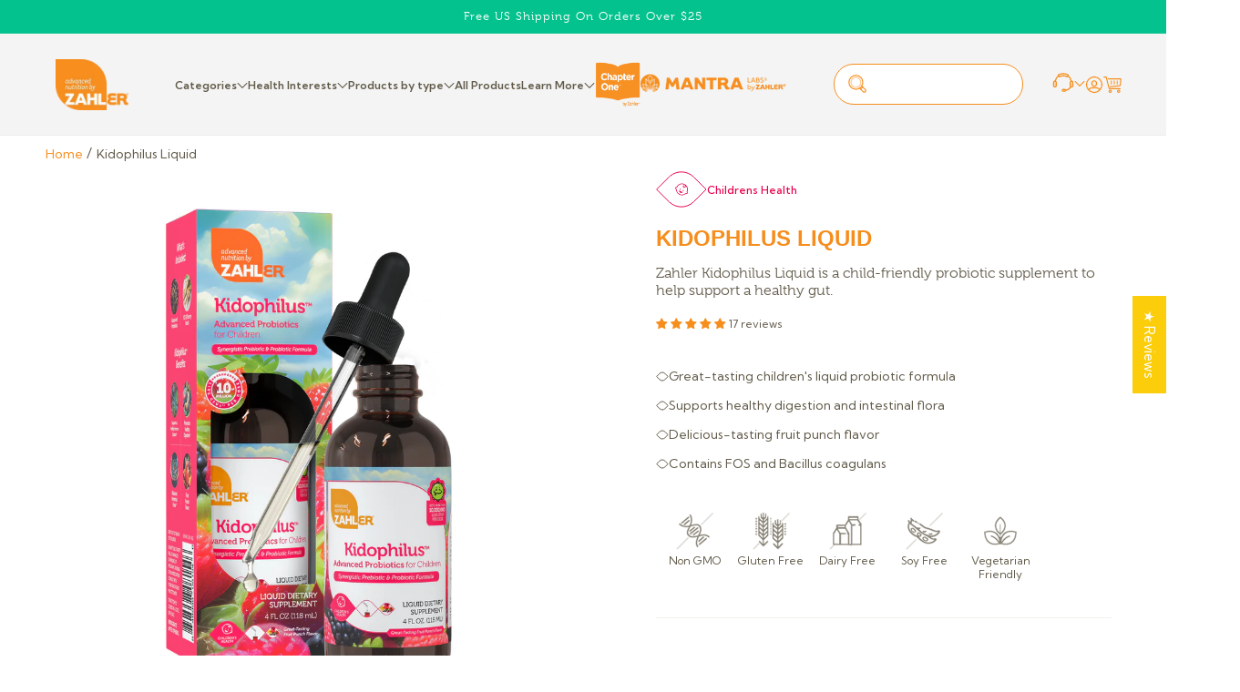

--- FILE ---
content_type: text/html; charset=UTF-8
request_url: https://productfaqs.magento2extensions.com/api/getProductPageAndShowData?shopId=59318173868&productId=6901241610412
body_size: 1283
content:
<style>#product-faqs-content .faq-accordion-content .faq-accordion-ans p, #product-faqs-content .faq-accordion-content .faq-accordion-ans span{font-family:'Nunito Sans' !important; font-size:14px !important;}
#product-faqs-content button.faq-accordion-que-text{font-weight:400 !important; }
#product-faqs-content .faq-accordion-content .faq-accordion-que:after, #product-faqs-content .faq-accordion-content .faq-accordion-que:before, .main--faq-wrapper .faq-main-wrapper .faw-wrapper .faq-question:after, .main--faq-wrapper .faq-main-wrapper .faw-wrapper .faq-question:before, .main--faq-wrapper .mange-faq-index .faq-title h2:after, .main--faq-wrapper .mange-faq-index .faq-title h2:before{background:#868585; height:1px;}</style><div itemscope itemtype='https://schema.org/FAQPage' class='faq-accordion-content'><div itemscope itemprop='mainEntity' itemtype='https://schema.org/Question' class='faq-accordion-data' style='box-shadow:0 0 2px #efefef;'>
	    						<div class='faq-accordion-que'>
	    							<button itemprop='name' class='faq-accordion-que-text' style='color: #f7901f;font-size: 14px'>If I forgot to keep the Kidophilus in the fridge, can I still use it?</button>
	    						</div>
	    						<div itemscope itemprop='acceptedAnswer' itemtype='https://schema.org/Answer' class='faq-accordion-ans' style='display: none;'>
	    							<div itemprop='text' class='faq-accordion-ans-text' style='color: #1c1b1b;font-size: 14px'><p><span class="answertag"><span lang="EN-AU" style="font-size: 12.0pt; line-height: 115%; font-family: 'Calibri',sans-serif; mso-ascii-theme-font: minor-latin; mso-fareast-font-family: Calibri; mso-fareast-theme-font: minor-latin; mso-hansi-theme-font: minor-latin; mso-bidi-font-family: Arial; mso-bidi-theme-font: minor-bidi; color: black; border: none windowtext 1.0pt; mso-border-alt: none windowtext 0cm; padding: 0cm; mso-ansi-language: EN-AU; mso-fareast-language: EN-US; mso-bidi-language: AR-SA;">Kidophilus Liquid contains Bacillus coagulans, which is a very shelf-stable strain of probiotics. Hence, as long as it was not exposed to heat or sunlight, it can still be used.</span></span></p></div>
	    						</div>	    						
	    				  </div><div itemscope itemprop='mainEntity' itemtype='https://schema.org/Question' class='faq-accordion-data' style='box-shadow:0 0 2px #efefef;'>
	    						<div class='faq-accordion-que'>
	    							<button itemprop='name' class='faq-accordion-que-text' style='color: #f7901f;font-size: 14px'>Can I give my child Kidophilus Liquid if he is on antibiotics?</button>
	    						</div>
	    						<div itemscope itemprop='acceptedAnswer' itemtype='https://schema.org/Answer' class='faq-accordion-ans' style='display: none;'>
	    							<div itemprop='text' class='faq-accordion-ans-text' style='color: #1c1b1b;font-size: 14px'><p><span class="answertag"><span lang="EN-AU" style="font-size: 12.0pt; line-height: 115%; font-family: 'Calibri',sans-serif; mso-ascii-theme-font: minor-latin; mso-fareast-font-family: Calibri; mso-fareast-theme-font: minor-latin; mso-hansi-theme-font: minor-latin; mso-bidi-font-family: Arial; mso-bidi-theme-font: minor-bidi; color: black; border: none windowtext 1.0pt; mso-border-alt: none windowtext 0cm; padding: 0cm; mso-ansi-language: EN-AU; mso-fareast-language: EN-US; mso-bidi-language: AR-SA;">Yes, it is extremely important to take probiotics when one is on antibiotics. Just be sure not to give the antibiotics and the probiotics at the same time, as there has to be at least a 1 to 2 hour space between antibiotics and probiotics.</span></span></p></div>
	    						</div>	    						
	    				  </div><div itemscope itemprop='mainEntity' itemtype='https://schema.org/Question' class='faq-accordion-data' style='box-shadow:0 0 2px #efefef;'>
	    						<div class='faq-accordion-que'>
	    							<button itemprop='name' class='faq-accordion-que-text' style='color: #f7901f;font-size: 14px'>If I am giving my child probiotics because he is taking medication, do I stop giving it to him when he finishes the antibiotics?</button>
	    						</div>
	    						<div itemscope itemprop='acceptedAnswer' itemtype='https://schema.org/Answer' class='faq-accordion-ans' style='display: none;'>
	    							<div itemprop='text' class='faq-accordion-ans-text' style='color: #1c1b1b;font-size: 14px'><p><span class="answertag"><span lang="EN-AU" style="font-size: 12.0pt; line-height: 115%; font-family: 'Calibri',sans-serif; mso-ascii-theme-font: minor-latin; mso-fareast-font-family: Calibri; mso-fareast-theme-font: minor-latin; mso-hansi-theme-font: minor-latin; mso-bidi-font-family: Arial; mso-bidi-theme-font: minor-bidi; color: black; border: none windowtext 1.0pt; mso-border-alt: none windowtext 0cm; padding: 0cm; mso-ansi-language: EN-AU; mso-fareast-language: EN-US; mso-bidi-language: AR-SA;">No, continue giving the probiotics for at least 3 weeks after finishing the antibiotics to help rebuild the healthy bacteria in the intestines.</span></span></p></div>
	    						</div>	    						
	    				  </div></div><script>
	    	$('#product-faqs-content .faq-accordion-que').click(function(e){
				e.preventDefault();
				$(this).parent().siblings().find('.faq-accordion-que').removeClass('active');
				$(this).parent().siblings().find('.faq-accordion-ans').slideUp('medium');
				$(this).next().toggle('medium');
				$(this).toggleClass('active');
			})</script>

--- FILE ---
content_type: image/svg+xml
request_url: https://cdn.shopify.com/s/files/1/0593/1817/3868/files/Frame_245_6a077662-de57-42c0-b193-2e0208089bd9.svg?v=1679960409
body_size: 619
content:
<svg width="80" height="80" viewBox="0 0 80 80" fill="none" xmlns="http://www.w3.org/2000/svg">
<path d="M0 40C0 17.9086 17.9086 0 40 0H80V40C80 62.0914 62.0914 80 40 80H0V40Z" fill="#F68E1E"/>
<path d="M30.8251 55.9032H46.9799C51.0758 53.4211 53.7146 48.703 53.7146 43.8389C53.7146 43.5366 53.4684 43.2905 53.166 43.2905H24.639C24.3365 43.2905 24.0904 43.5366 24.0904 43.8389C24.0904 48.703 26.7291 53.4211 30.8251 55.9032ZM47.1314 57H30.6735C30.5755 57 30.4788 56.974 30.3944 56.9239C25.8987 54.2698 22.9932 49.1335 22.9932 43.8389C22.9932 42.932 23.7317 42.1938 24.639 42.1938H53.166C54.0732 42.1938 54.8118 42.932 54.8118 43.8389C54.8118 49.1335 51.9063 54.2698 47.4105 56.9239C47.3262 56.974 47.2295 57 47.1314 57Z" fill="white" stroke="white" stroke-width="0.35"/>
<path d="M34.5141 39.4521C34.3735 39.4521 34.2336 39.3987 34.1259 39.2917L28.64 33.8079C28.426 33.5934 28.426 33.2466 28.64 33.032C28.8546 32.8181 29.2016 32.8181 29.4162 33.032L34.9022 38.5158C35.1162 38.7303 35.1162 39.0772 34.9022 39.2917C34.7946 39.3987 34.6546 39.4521 34.5141 39.4521Z" fill="white" stroke="white" stroke-width="0.35"/>
<path d="M24.0918 28.4858C24.1041 30.1234 24.2584 32.7508 26.0558 34.9073C27.5589 36.7101 29.2952 37.5381 30.8197 37.1789C31.8174 36.9438 32.5532 36.2083 32.7884 35.2116C33.1478 33.6885 32.3194 31.9529 30.5145 30.4496C28.3578 28.6523 25.7294 28.4981 24.0918 28.4858ZM30.1037 38.3586C28.438 38.3586 26.7011 37.3942 25.213 35.6092C22.9898 32.942 22.9919 29.6339 22.9932 28.0443V27.936C22.9932 27.633 23.2387 27.3876 23.5418 27.3876H23.6502C25.2391 27.3869 28.5491 27.3842 31.2167 29.6072C33.3528 31.386 34.3149 33.5206 33.8568 35.4632C33.529 36.8527 32.4613 37.9193 31.0713 38.2469C30.7531 38.3216 30.4295 38.3586 30.1037 38.3586Z" fill="white" stroke="white" stroke-width="0.35"/>
<path d="M36.7088 37.2585C36.5847 37.2585 36.4599 37.2167 36.3577 37.1317C36.1245 36.9377 36.0937 36.5916 36.287 36.3592L41.773 29.7786C41.9671 29.5456 42.3134 29.5141 42.5458 29.708C42.779 29.902 42.8099 30.2482 42.6165 30.4806L37.1305 37.0611C37.0215 37.1914 36.8658 37.2585 36.7088 37.2585Z" fill="white" stroke="white" stroke-width="0.35"/>
<path d="M39.9599 27.1295C38.1879 28.933 37.4823 30.8687 38.024 32.4398C38.397 33.5208 39.3235 34.2584 40.503 34.4133C40.6559 34.4332 40.8109 34.4435 40.9658 34.4435C42.6178 34.4435 44.3493 33.3145 45.6797 31.3417C47.4139 28.7698 47.2061 25.9079 46.9929 24.1572C45.1578 24.3821 42.1707 24.8784 39.9599 27.1295ZM40.9624 35.5396C40.7594 35.5396 40.5585 35.5265 40.3596 35.5005C38.7831 35.2935 37.4905 34.2577 36.9865 32.797C36.3041 30.818 37.1023 28.4723 39.1767 26.361C41.8367 23.6534 45.5151 23.2243 47.2836 23.018L47.4043 23.0036C47.7026 22.9686 47.9742 23.1804 48.0126 23.4786L48.0277 23.5945C48.2464 25.291 48.7031 28.8212 46.5896 31.9552C45.6988 33.2754 44.6689 34.2536 43.5292 34.8623C42.6912 35.3099 41.8141 35.5396 40.9624 35.5396Z" fill="white"/>
<path d="M39.5683 26.7449L39.9599 27.1295M39.9599 27.1295C38.1879 28.933 37.4823 30.8687 38.024 32.4398C38.397 33.5208 39.3235 34.2584 40.503 34.4133C40.6559 34.4332 40.8109 34.4435 40.9658 34.4435C42.6178 34.4435 44.3493 33.3145 45.6797 31.3417C47.4139 28.7698 47.2061 25.9079 46.9929 24.1572C45.1578 24.3821 42.1707 24.8784 39.9599 27.1295ZM40.9624 35.5396C40.7594 35.5396 40.5585 35.5265 40.3596 35.5005C38.7831 35.2935 37.4905 34.2577 36.9865 32.797C36.3041 30.818 37.1023 28.4723 39.1767 26.361C41.8367 23.6534 45.5151 23.2243 47.2836 23.018L47.4043 23.0036C47.7026 22.9686 47.9742 23.1804 48.0126 23.4786L48.0277 23.5945C48.2464 25.291 48.7031 28.8212 46.5896 31.9552C45.6988 33.2754 44.6689 34.2536 43.5292 34.8623C42.6912 35.3099 41.8141 35.5396 40.9624 35.5396Z" stroke="white" stroke-width="0.35"/>
<path d="M48.2294 41.0972C48.0888 41.0972 47.9489 41.0437 47.8412 40.9368C47.6273 40.7222 47.6273 40.3754 47.8412 40.1608L51.8241 36.1796C51.9681 36.0363 52.18 35.9835 52.374 36.0438C52.6277 36.122 52.8945 36.1618 53.1668 36.1618C54.6795 36.1618 55.9097 34.932 55.9097 33.4199C55.9097 31.9077 54.6795 30.678 53.1668 30.678C51.654 30.678 50.4238 31.9077 50.4238 33.4199C50.4238 33.692 50.4635 33.9586 50.5417 34.2123C50.6021 34.4062 50.5492 34.6181 50.4059 34.762L44.2287 40.9368C44.0141 41.1506 43.6671 41.1506 43.4525 40.9368C43.2385 40.7222 43.2385 40.3754 43.4525 40.1608L49.4082 34.2075C49.354 33.9504 49.3266 33.6865 49.3266 33.4199C49.3266 31.3031 51.0492 29.5812 53.1668 29.5812C55.2843 29.5812 57.0069 31.3031 57.0069 33.4199C57.0069 35.5366 55.2843 37.2585 53.1668 37.2585C52.9 37.2585 52.636 37.2311 52.3788 37.1769L48.6175 40.9368C48.5099 41.0437 48.37 41.0972 48.2294 41.0972Z" fill="white" stroke="white" stroke-width="0.35"/>
</svg>


--- FILE ---
content_type: image/svg+xml
request_url: https://cdn.shopify.com/s/files/1/0593/1817/3868/files/Frame_245_033d39ab-eca0-470d-ab1f-d025af4d644a.svg?v=1679960199
body_size: -600
content:
<svg width="80" height="80" viewBox="0 0 80 80" fill="none" xmlns="http://www.w3.org/2000/svg">
<path d="M0 40C0 17.9086 17.9086 0 40 0H80V40C80 62.0914 62.0914 80 40 80H0V40Z" fill="#F68E1E"/>
<path d="M34.7279 53.2637L31.4516 59L27.5186 53.6866L21 52.9002L24.9305 46.0181" stroke="white" stroke-width="1.5" stroke-miterlimit="10" stroke-linecap="round" stroke-linejoin="round"/>
<path d="M45.2734 53.2637L48.5497 59L52.4827 53.6866L59.0013 52.9002L55.0708 46.0181" stroke="white" stroke-width="1.5" stroke-miterlimit="10" stroke-linecap="round" stroke-linejoin="round"/>
<path d="M50.324 35.8695C50.324 30.1662 45.7012 25.5435 39.9979 25.5435C34.2946 25.5435 29.6719 30.1662 29.6719 35.8695C29.6719 41.5728 34.2946 46.1956 39.9979 46.1956C45.7012 46.1956 50.324 41.5728 50.324 35.8695Z" stroke="white" stroke-width="1.5" stroke-miterlimit="10" stroke-linecap="round" stroke-linejoin="round"/>
<path d="M54.8718 35.8698C54.8718 27.6577 48.2144 21.0003 40.0023 21.0003C31.7902 21.0003 25.1328 27.6577 25.1328 35.8698C25.1328 44.0819 31.7902 50.7393 40.0023 50.7393C48.2144 50.7393 54.8718 44.0819 54.8718 35.8698Z" stroke="white" stroke-width="1.5" stroke-miterlimit="10" stroke-linecap="round" stroke-linejoin="round"/>
</svg>


--- FILE ---
content_type: text/javascript; charset=utf-8
request_url: https://zahlers.com/products/kidophilus-4-fl-oz.js
body_size: 1769
content:
{"id":6901241610412,"title":"Kidophilus Liquid","handle":"kidophilus-4-fl-oz","description":"Probiotics are “friendly bacteria” with important health benefits. Zahler Kidophilus includes Fructooligosaccharides (from Chicory Root) as well as Bacillus coagulans, an important probiotic which helps balance gut flora. Bacillus coagulans is commonly used to support a healthy immune system and promote digestion, and it is most notably popular for forming spores, which are highly resistant to physical and chemical influences. With Bacillus coagulans, the amount that you take is the amount the intestines receive, unlike many other probiotics. With more than 10 million live CFUs of this great probiotic per dose, as well as its delicious fruit punch flavoring, Kidophilus makes the perfect choice for little ones in need of a boost or to aid in maintaining general wellness.","published_at":"2022-08-24T16:16:03-04:00","created_at":"2021-08-19T12:43:28-04:00","vendor":"Zahler's- Advance Nutrition by Zahler's","type":"Vitamins \u0026 Supplements","tags":["Children","Children's Health","Digestive Health","Gut Health","Immunity Support","import_2021_08_19_162100","joined-description-fields","Probiotics"],"price":2246,"price_min":2246,"price_max":2246,"available":true,"price_varies":false,"compare_at_price":null,"compare_at_price_min":0,"compare_at_price_max":0,"compare_at_price_varies":false,"variants":[{"id":40516556521644,"title":"Default Title","option1":"Default Title","option2":null,"option3":null,"sku":"848998-08154-6","requires_shipping":true,"taxable":false,"featured_image":null,"available":true,"name":"Kidophilus Liquid","public_title":null,"options":["Default Title"],"price":2246,"weight":272,"compare_at_price":null,"inventory_management":"shopify","barcode":"848998081546","requires_selling_plan":false,"selling_plan_allocations":[{"price_adjustments":[{"position":1,"price":1797}],"price":1797,"compare_at_price":2246,"per_delivery_price":1797,"selling_plan_id":4877025539,"selling_plan_group_id":"d1c31b7d875f371afdda85ee0906e6c15aee403a"},{"price_adjustments":[{"position":1,"price":1842}],"price":1842,"compare_at_price":2246,"per_delivery_price":1842,"selling_plan_id":4052582659,"selling_plan_group_id":"d1c31b7d875f371afdda85ee0906e6c15aee403a"},{"price_adjustments":[{"position":1,"price":1909}],"price":1909,"compare_at_price":2246,"per_delivery_price":1909,"selling_plan_id":4052615427,"selling_plan_group_id":"d1c31b7d875f371afdda85ee0906e6c15aee403a"}]}],"images":["\/\/cdn.shopify.com\/s\/files\/1\/0593\/1817\/3868\/files\/Z-KL5_3_1ff5cb0a-c585-4b99-b750-868fd5d35712.jpg?v=1762288432","\/\/cdn.shopify.com\/s\/files\/1\/0593\/1817\/3868\/files\/Z-KL9_1_33e28112-5054-440d-a947-0ad114c5f8a7.jpg?v=1762288462","\/\/cdn.shopify.com\/s\/files\/1\/0593\/1817\/3868\/files\/Kidophilus-2_065fbcbf-ceae-41c7-922a-921ae68a28ac.png?v=1762288462","\/\/cdn.shopify.com\/s\/files\/1\/0593\/1817\/3868\/files\/Kidophilus-3_c3d61c07-52ed-4c58-88c2-4a4b13efd78e.png?v=1762288462","\/\/cdn.shopify.com\/s\/files\/1\/0593\/1817\/3868\/files\/Z-KL6_2_95bd495a-4be6-461e-8944-ad2748a3432f.jpg?v=1762288462","\/\/cdn.shopify.com\/s\/files\/1\/0593\/1817\/3868\/files\/Z-KL8_2_dd432146-0dd2-480f-8dc4-b198e68a1e76.jpg?v=1762288462","\/\/cdn.shopify.com\/s\/files\/1\/0593\/1817\/3868\/files\/Kidophilus-9.png?v=1762288479","\/\/cdn.shopify.com\/s\/files\/1\/0593\/1817\/3868\/files\/Kidophilus-8.png?v=1762288483"],"featured_image":"\/\/cdn.shopify.com\/s\/files\/1\/0593\/1817\/3868\/files\/Z-KL5_3_1ff5cb0a-c585-4b99-b750-868fd5d35712.jpg?v=1762288432","options":[{"name":"Title","position":1,"values":["Default Title"]}],"url":"\/products\/kidophilus-4-fl-oz","media":[{"alt":null,"id":39930614513923,"position":1,"preview_image":{"aspect_ratio":0.615,"height":2000,"width":1230,"src":"https:\/\/cdn.shopify.com\/s\/files\/1\/0593\/1817\/3868\/files\/Z-KL5_3_1ff5cb0a-c585-4b99-b750-868fd5d35712.jpg?v=1762288432"},"aspect_ratio":0.615,"height":2000,"media_type":"image","src":"https:\/\/cdn.shopify.com\/s\/files\/1\/0593\/1817\/3868\/files\/Z-KL5_3_1ff5cb0a-c585-4b99-b750-868fd5d35712.jpg?v=1762288432","width":1230},{"alt":null,"id":39930615562499,"position":2,"preview_image":{"aspect_ratio":1.0,"height":2000,"width":2000,"src":"https:\/\/cdn.shopify.com\/s\/files\/1\/0593\/1817\/3868\/files\/Z-KL9_1_33e28112-5054-440d-a947-0ad114c5f8a7.jpg?v=1762288462"},"aspect_ratio":1.0,"height":2000,"media_type":"image","src":"https:\/\/cdn.shopify.com\/s\/files\/1\/0593\/1817\/3868\/files\/Z-KL9_1_33e28112-5054-440d-a947-0ad114c5f8a7.jpg?v=1762288462","width":2000},{"alt":null,"id":39930616250627,"position":3,"preview_image":{"aspect_ratio":1.0,"height":2000,"width":2000,"src":"https:\/\/cdn.shopify.com\/s\/files\/1\/0593\/1817\/3868\/files\/Kidophilus-2_065fbcbf-ceae-41c7-922a-921ae68a28ac.png?v=1762288462"},"aspect_ratio":1.0,"height":2000,"media_type":"image","src":"https:\/\/cdn.shopify.com\/s\/files\/1\/0593\/1817\/3868\/files\/Kidophilus-2_065fbcbf-ceae-41c7-922a-921ae68a28ac.png?v=1762288462","width":2000},{"alt":null,"id":39930616578307,"position":4,"preview_image":{"aspect_ratio":1.0,"height":2000,"width":2000,"src":"https:\/\/cdn.shopify.com\/s\/files\/1\/0593\/1817\/3868\/files\/Kidophilus-3_c3d61c07-52ed-4c58-88c2-4a4b13efd78e.png?v=1762288462"},"aspect_ratio":1.0,"height":2000,"media_type":"image","src":"https:\/\/cdn.shopify.com\/s\/files\/1\/0593\/1817\/3868\/files\/Kidophilus-3_c3d61c07-52ed-4c58-88c2-4a4b13efd78e.png?v=1762288462","width":2000},{"alt":null,"id":39930614939907,"position":5,"preview_image":{"aspect_ratio":1.0,"height":2000,"width":2000,"src":"https:\/\/cdn.shopify.com\/s\/files\/1\/0593\/1817\/3868\/files\/Z-KL6_2_95bd495a-4be6-461e-8944-ad2748a3432f.jpg?v=1762288462"},"aspect_ratio":1.0,"height":2000,"media_type":"image","src":"https:\/\/cdn.shopify.com\/s\/files\/1\/0593\/1817\/3868\/files\/Z-KL6_2_95bd495a-4be6-461e-8944-ad2748a3432f.jpg?v=1762288462","width":2000},{"alt":null,"id":39930615300355,"position":6,"preview_image":{"aspect_ratio":1.0,"height":2000,"width":2000,"src":"https:\/\/cdn.shopify.com\/s\/files\/1\/0593\/1817\/3868\/files\/Z-KL8_2_dd432146-0dd2-480f-8dc4-b198e68a1e76.jpg?v=1762288462"},"aspect_ratio":1.0,"height":2000,"media_type":"image","src":"https:\/\/cdn.shopify.com\/s\/files\/1\/0593\/1817\/3868\/files\/Z-KL8_2_dd432146-0dd2-480f-8dc4-b198e68a1e76.jpg?v=1762288462","width":2000},{"alt":null,"id":39930619199747,"position":7,"preview_image":{"aspect_ratio":1.0,"height":2000,"width":2000,"src":"https:\/\/cdn.shopify.com\/s\/files\/1\/0593\/1817\/3868\/files\/Kidophilus-9.png?v=1762288479"},"aspect_ratio":1.0,"height":2000,"media_type":"image","src":"https:\/\/cdn.shopify.com\/s\/files\/1\/0593\/1817\/3868\/files\/Kidophilus-9.png?v=1762288479","width":2000},{"alt":null,"id":39930619429123,"position":8,"preview_image":{"aspect_ratio":1.0,"height":2000,"width":2000,"src":"https:\/\/cdn.shopify.com\/s\/files\/1\/0593\/1817\/3868\/files\/Kidophilus-8.png?v=1762288483"},"aspect_ratio":1.0,"height":2000,"media_type":"image","src":"https:\/\/cdn.shopify.com\/s\/files\/1\/0593\/1817\/3868\/files\/Kidophilus-8.png?v=1762288483","width":2000}],"requires_selling_plan":false,"selling_plan_groups":[{"id":"d1c31b7d875f371afdda85ee0906e6c15aee403a","name":"Subscription","options":[{"name":"Subscription","position":1,"values":["Every Month","Every 2 Months","Every 3 Months"]}],"selling_plans":[{"id":4877025539,"name":"Every Month","description":null,"options":[{"name":"Subscription","position":1,"value":"Every Month"}],"recurring_deliveries":true,"price_adjustments":[{"order_count":null,"position":1,"value_type":"percentage","value":20}]},{"id":4052582659,"name":"Every 2 Months","description":null,"options":[{"name":"Subscription","position":1,"value":"Every 2 Months"}],"recurring_deliveries":true,"price_adjustments":[{"order_count":null,"position":1,"value_type":"percentage","value":18}]},{"id":4052615427,"name":"Every 3 Months","description":null,"options":[{"name":"Subscription","position":1,"value":"Every 3 Months"}],"recurring_deliveries":true,"price_adjustments":[{"order_count":null,"position":1,"value_type":"percentage","value":15}]}],"app_id":"SKIO"}]}

--- FILE ---
content_type: image/svg+xml
request_url: https://cdn.shopify.com/s/files/1/0593/1817/3868/files/halal.svg?v=1721067180
body_size: 3140
content:
<svg xmlns="http://www.w3.org/2000/svg" fill="none" viewBox="0 0 80 80" height="80" width="80">
<g clip-path="url(#clip0_0_3)">
<path fill="#F68E1E" d="M0 40C0 17.9086 17.9086 0 40 0H80V40C80 62.0914 62.0914 80 40 80H0V40Z"></path>
<path fill="white" d="M51.3227 23.8667C48.2293 20.7733 44.112 19.0667 39.7333 19.0667C35.3547 19.0667 31.2373 20.7733 28.144 23.8667C25.0507 26.96 23.344 31.0773 23.344 35.456C23.344 39.8347 25.0507 43.952 28.144 47.0453C31.2373 50.1387 35.3547 51.8453 39.7333 51.8453C44.112 51.8453 48.2293 50.1387 51.3227 47.0453C54.416 43.952 56.1227 39.8347 56.1227 35.456C56.1227 31.0773 54.4213 26.96 51.3227 23.8667ZM39.7333 50.864C31.2373 50.864 24.3253 43.952 24.3253 35.456C24.3253 26.96 31.2373 20.048 39.7333 20.048C48.2293 20.048 55.1413 26.96 55.1413 35.456C55.1413 43.952 48.2293 50.864 39.7333 50.864Z"></path>
<path fill="white" d="M39.8667 26.2613C39.0293 26.8053 38.7307 27.6853 38.64 28.592C38.5227 29.7653 38.6187 30.944 38.592 32.1173C38.5867 32.288 38.6507 32.2773 38.768 32.1973C39.1413 31.9413 39.5413 31.728 39.9307 31.4933C40.3787 31.2213 40.848 31.184 41.3493 31.2693C42.6667 31.488 43.888 31.9947 45.0987 32.5173C45.856 32.8427 46.64 33.088 47.4293 33.3173C47.6533 33.3813 47.6853 33.3547 47.6907 33.1093C47.6907 32.8587 47.68 32.608 47.68 32.3573C47.6747 31.3387 47.68 30.3147 47.7227 29.296C47.744 28.7467 47.8347 28.208 48.0427 27.696C48.1653 27.3867 48.368 27.1413 48.6507 26.96C48.976 26.752 49.3067 26.544 49.648 26.352C49.4773 26.7413 49.344 27.1307 49.264 27.5413C49.1573 28.0853 49.1253 28.64 49.12 29.1947C49.104 30.5653 49.1093 31.9413 49.1093 33.312C49.1093 33.536 49.136 33.5573 49.3547 33.536C49.664 33.5093 50.032 33.488 50.3467 33.4613C50.3947 33.4613 50.24 33.552 50.2027 33.5787C49.9093 33.7813 49.616 33.9893 49.312 34.176C49.168 34.2667 49.1093 34.368 49.1093 34.5387C49.1147 35.4987 49.1093 36.4587 49.1147 37.4187C49.1147 37.776 49.088 38.1333 48.9973 38.4853C48.944 38.6933 49.0027 38.864 49.1253 39.0347C49.632 39.7493 49.9307 40.5707 49.9253 41.4453C49.9147 42.432 49.648 43.216 49.152 43.952C48.192 45.3707 46.944 46.352 45.2427 46.72C43.0133 47.2053 40.5493 46.368 39.3013 44.2987C38.9013 43.632 38.6773 42.896 38.5707 42.128C38.3947 40.848 38.5173 39.6107 39.1147 38.4427C39.696 37.312 40.624 36.5333 41.712 35.9307C42.5387 35.472 43.4347 35.1627 44.2987 34.7787C44.624 34.6347 44.944 34.4693 45.2427 34.2667C45.2907 34.2347 45.376 34.16 45.376 34.128C45.376 34.096 45.264 34.064 45.2053 34.048C44.4427 33.8027 43.7067 33.488 42.9653 33.1787C42.048 32.7947 41.1307 32.432 40.1493 32.2507C39.9413 32.2133 39.7387 32.1813 39.5307 32.1547C39.2213 32.112 38.9653 32.2453 38.7093 32.3947C38.64 32.4373 38.64 32.5067 38.64 32.5707C38.6613 33.8667 38.672 35.168 38.7093 36.464C38.7307 37.2693 38.7413 38.0693 38.4853 38.848C38.272 39.488 37.8933 39.984 37.3547 40.3893C36.2347 41.2267 35.008 41.7813 33.6107 41.9627C30.96 42.304 28.7413 41.5253 27.0347 39.44C26.3093 38.5493 25.9467 37.4933 25.8027 36.3627C25.6 34.7733 25.936 33.2907 26.6987 31.8933C27.152 31.056 27.7813 30.3787 28.5867 29.872C28.64 29.84 28.736 29.7547 28.784 29.84C28.848 29.9573 28.784 30.0107 28.6987 30.064C28.0533 30.48 27.536 31.024 27.1147 31.6693C26.6187 32.432 26.3093 33.264 26.16 34.16C26.0053 35.088 25.936 36.0107 26.1707 36.9333C26.5493 38.4373 27.408 39.6107 28.6507 40.5227C29.6853 41.28 30.8533 41.632 32.128 41.6747C33.3493 41.7173 34.5227 41.5307 35.632 41.0133C35.8347 40.9227 36.0267 40.8053 36.2133 40.688C36.6133 40.4373 36.768 40.0427 36.8427 39.6C36.9173 39.152 36.9387 38.6987 36.9387 38.2453C36.9493 35.696 36.9547 33.1467 36.9707 30.5973C36.976 29.888 37.0027 29.184 37.1467 28.48C37.2853 27.8187 37.616 27.3173 38.176 26.944C38.5493 26.6987 38.928 26.4693 39.344 26.2987C39.4987 26.2667 39.696 26.2293 39.8667 26.2613ZM43.68 41.7013C43.6107 41.664 43.8187 41.68 43.8667 41.6853C44.3947 41.7547 44.8053 41.568 45.0987 41.1253C45.4027 40.6613 45.5467 40.144 45.5627 39.6C45.6107 38.1867 45.5893 36.7733 45.5947 35.36C45.5947 35.2907 45.5947 35.248 45.5947 35.1573C45.5947 34.944 45.6373 34.9173 45.8293 34.9173C46.1333 34.9173 46.464 34.9173 46.7733 34.9173C47.0347 34.9173 47.04 34.912 47.04 35.1627C47.0347 36.352 47.0667 37.552 46.9973 38.7413C46.9653 39.232 46.8693 39.7013 46.592 40.1227C46.432 40.368 46.208 40.6027 46.032 40.784C45.9947 40.8213 45.9733 40.8373 45.9307 40.8907C45.888 40.9387 46.048 40.9547 46.1013 40.96C46.608 40.992 47.0613 40.72 47.2747 40.256C47.4987 39.7707 47.6053 39.2587 47.632 38.7307C47.696 37.4827 47.664 36.2293 47.6747 34.9813C47.6747 34.8267 47.616 34.7627 47.456 34.768C47.056 34.7787 46.656 34.768 46.2613 34.7893C45.7547 34.8107 45.2853 34.7627 44.7893 34.9227C43.84 35.2587 42.8 35.648 41.8347 36.1653C41.1093 36.5547 40.3573 37.0773 39.84 37.728C39.152 38.592 38.7893 39.568 38.6933 40.6667C38.5973 41.824 38.7787 42.9493 39.3067 43.984C40.4533 46.176 43.0027 47.152 45.3333 46.576C47.024 46.16 48.2347 45.1147 49.1413 43.6747C49.8827 42.512 49.9413 41.0293 49.4293 39.824C49.3333 39.6053 49.1413 39.3653 49.0187 39.2533C48.9067 39.1627 48.864 39.1307 48.848 39.152C48.832 39.1733 48.7093 39.328 48.6933 39.3493C48.2827 39.8987 47.8293 40.4107 47.2213 40.768C46.848 40.9867 46.4533 41.1147 46.0267 41.0347C45.8453 41.0027 45.7333 41.0507 45.6107 41.1573C45.2747 41.4453 44.896 41.6693 44.4533 41.7547C44.2027 41.808 43.9307 41.8293 43.68 41.7013Z"></path>
<path fill="white" d="M18.7947 60.256H16.816V58.7947H18.576C18.752 58.7947 18.7787 58.6293 18.7787 58.4853V58.3253C18.7787 58.1707 18.7573 58.016 18.576 58.016H16.816V56.672H18.784C18.96 56.672 18.9867 56.5067 18.9867 56.3627V56.2027C18.9867 56.0587 18.9653 55.8933 18.784 55.8933H16.1813C15.9893 55.8933 15.9093 55.9787 15.9093 56.1653V60.768C15.9093 60.96 15.9947 61.04 16.1813 61.04H18.7893C18.9653 61.04 18.992 60.8747 18.992 60.7307V60.5707C18.9973 60.4213 18.976 60.256 18.7947 60.256Z"></path>
<path fill="white" d="M23.0133 55.888H19.584C19.408 55.888 19.3813 56.0533 19.3813 56.1973V56.3573C19.3813 56.5013 19.4027 56.6667 19.584 56.6667H20.8533V60.8373C20.8533 60.9813 20.9813 61.056 21.2373 61.056H21.376C21.5413 61.056 21.76 61.0347 21.76 60.8373V56.6667H23.0133C23.1947 56.6667 23.216 56.5013 23.216 56.3573V56.1973C23.216 56.0533 23.1947 55.888 23.0133 55.888Z"></path>
<path fill="white" d="M24.4 55.872H24.256C24 55.872 23.872 55.9413 23.872 56.0907V60.8427C23.872 60.9867 24 61.0613 24.256 61.0613H24.4C24.4907 61.0613 24.7787 61.0613 24.7787 60.8427V56.0907C24.7733 55.9413 24.6507 55.872 24.4 55.872Z"></path>
<path fill="white" d="M30.5547 55.872H30.2507C30.048 55.872 29.92 55.9307 29.856 56.048L28.544 58.3573L28.432 58.5973L28.32 58.3413L27.008 56.048C26.944 55.9307 26.816 55.872 26.6133 55.872H26.2987C26.0427 55.872 25.9147 55.9413 25.9147 56.0907V60.8427C25.9147 60.9867 26.0427 61.0613 26.2987 61.0613H26.416C26.672 61.0613 26.8 60.992 26.8 60.8427V57.3653L28.064 59.5893C28.1227 59.6693 28.1973 59.712 28.304 59.712H28.56C28.672 59.712 28.7413 59.6747 28.8 59.5893L30.048 57.3973V60.848C30.048 60.992 30.176 61.0667 30.432 61.0667H30.5547C30.8053 61.0667 30.9333 60.9973 30.9333 60.848V56.096C30.9333 55.9413 30.8107 55.872 30.5547 55.872Z"></path>
<path fill="white" d="M34.224 56.0267C34.1867 55.9253 34.048 55.8933 33.872 55.8933H33.5893C33.424 55.8933 33.2853 55.92 33.248 56.0267L31.5733 60.768C31.5573 60.8213 31.552 60.848 31.552 60.8853C31.552 60.9707 31.6693 61.024 31.9253 61.024H32.0693C32.2293 61.024 32.3467 60.9867 32.384 60.8907L32.7413 59.824H34.704L35.0773 60.8907C35.104 60.992 35.2427 61.024 35.4187 61.024H35.584C35.824 61.024 35.92 60.9707 35.92 60.8853C35.92 60.848 35.9147 60.8213 35.8987 60.7787L34.224 56.0267ZM32.992 59.104L33.6107 57.312C33.664 57.168 33.6907 57.0133 33.7173 56.8693H33.7387C33.76 57.0133 33.792 57.1733 33.8347 57.312L34.448 59.104H32.992Z"></path>
<path fill="white" d="M38.3733 55.9147H36.8267C36.6507 55.9147 36.5813 55.9893 36.5813 56.16V60.7627C36.5813 60.9387 36.656 61.008 36.8267 61.008H38.3733C39.7333 61.008 40.6613 60.2453 40.6613 58.4587C40.6613 56.6773 39.7387 55.9147 38.3733 55.9147ZM38.3467 60.2827H37.4347V56.64H38.3467C39.2 56.64 39.7813 57.1947 39.7813 58.464C39.7813 59.7387 39.2 60.2827 38.3467 60.2827Z"></path>
<path fill="white" d="M47.1413 55.872H46.9973C46.7413 55.872 46.6133 55.9413 46.6133 56.0907V58.016H44.32V56.0907C44.32 55.9467 44.1973 55.872 43.9413 55.872H43.7973C43.5413 55.872 43.4133 55.9413 43.4133 56.0907V60.8427C43.4133 60.9867 43.5413 61.0613 43.7973 61.0613H43.9413C44.032 61.0613 44.32 61.0613 44.32 60.8427V58.8H46.6133V60.8427C46.6133 60.9867 46.7413 61.0613 46.9973 61.0613H47.1413C47.392 61.0613 47.52 60.992 47.52 60.8427V56.0907C47.5147 55.9413 47.392 55.872 47.1413 55.872Z"></path>
<path fill="white" d="M50.8427 56.0267C50.8053 55.9253 50.6667 55.8933 50.4907 55.8933H50.208C50.0427 55.8933 49.904 55.92 49.8667 56.0267L48.192 60.768C48.176 60.8213 48.1707 60.848 48.1707 60.8853C48.1707 60.9707 48.288 61.024 48.544 61.024H48.688C48.848 61.024 48.9653 60.9867 49.0027 60.8907L49.36 59.824H51.3173L51.6907 60.8907C51.7173 60.992 51.856 61.024 52.032 61.024H52.1973C52.4373 61.024 52.5333 60.9707 52.5333 60.8853C52.5333 60.848 52.528 60.8213 52.512 60.7787L50.8427 56.0267ZM49.6107 59.104L50.2293 57.312C50.2827 57.168 50.3093 57.0133 50.336 56.8693H50.3573C50.3787 57.0133 50.4107 57.1733 50.4533 57.312L51.0667 59.104H49.6107Z"></path>
<path fill="white" d="M55.8933 60.256H54.0853V56.0853C54.0853 55.9413 53.9573 55.8667 53.7013 55.8667H53.5627C53.3067 55.8667 53.1787 55.936 53.1787 56.0853V60.7627C53.1787 60.9547 53.264 61.0347 53.4507 61.0347H55.8933C56.0747 61.0347 56.096 60.8693 56.096 60.7253V60.5653C56.096 60.4213 56.0693 60.256 55.8933 60.256Z"></path>
<path fill="white" d="M59.0027 56.0267C58.9653 55.9253 58.8267 55.8933 58.6507 55.8933H58.368C58.2027 55.8933 58.064 55.92 58.0267 56.0267L56.352 60.768C56.336 60.8213 56.3307 60.848 56.3307 60.8853C56.3307 60.9707 56.448 61.024 56.704 61.024H56.848C57.008 61.024 57.1253 60.9867 57.1627 60.8907L57.52 59.824H59.4773L59.8507 60.8907C59.8773 60.992 60.016 61.024 60.192 61.024H60.3573C60.5973 61.024 60.6933 60.9707 60.6933 60.8853C60.6933 60.848 60.688 60.8213 60.672 60.7787L59.0027 56.0267ZM57.7707 59.104L58.3893 57.312C58.4427 57.168 58.4693 57.0133 58.496 56.8693H58.5173C58.5387 57.0133 58.5707 57.1733 58.6133 57.312L59.2267 59.104H57.7707Z"></path>
<path fill="white" d="M63.888 60.256H62.08V56.0853C62.08 55.9413 61.952 55.8667 61.696 55.8667H61.5573C61.3013 55.8667 61.1733 55.936 61.1733 56.0853V60.7627C61.1733 60.9547 61.2587 61.0347 61.4453 61.0347H63.888C64.064 61.0347 64.0907 60.8693 64.0907 60.7253V60.5653C64.0853 60.4213 64.064 60.256 63.888 60.256Z"></path>
<path fill="white" d="M51.5947 32.144C50.6773 32.144 49.9253 31.3973 49.9253 30.4747C49.9253 29.5573 50.672 28.8053 51.5947 28.8053C52.512 28.8053 53.264 29.552 53.264 30.4747C53.264 31.3973 52.5173 32.144 51.5947 32.144ZM51.5947 29.0987C50.8373 29.0987 50.2187 29.7173 50.2187 30.4747C50.2187 31.232 50.8373 31.8507 51.5947 31.8507C52.352 31.8507 52.9707 31.232 52.9707 30.4747C52.9707 29.7173 52.3573 29.0987 51.5947 29.0987Z"></path>
<path fill="white" d="M50.9973 29.5467C51.1307 29.5253 51.3173 29.5093 51.52 29.5093C51.776 29.5093 51.9733 29.5467 52.1013 29.6587C52.2133 29.7547 52.272 29.8827 52.272 30.0587C52.272 30.288 52.1227 30.4587 51.9467 30.528V30.5333C52.08 30.5867 52.1493 30.7093 52.192 30.896C52.2453 31.1093 52.2987 31.3547 52.336 31.424H51.9147C51.888 31.3707 51.84 31.2053 51.792 30.976C51.744 30.7413 51.6693 30.672 51.5093 30.672H51.4027V31.424H50.992V29.5467H50.9973ZM51.408 30.368H51.5467C51.744 30.368 51.8613 30.2507 51.8613 30.0853C51.8613 29.9147 51.76 29.8187 51.5733 29.8133C51.4933 29.8133 51.44 29.8187 51.4133 29.8293V30.368H51.408Z"></path>
</g>
<defs>
<clipPath id="clip0_0_3">
<rect fill="white" height="80" width="80"></rect>
</clipPath>
</defs>
</svg>


--- FILE ---
content_type: text/plain; charset=utf-8
request_url: https://d-ipv6.mmapiws.com/ant_squire
body_size: 152
content:
zahlers.com;019bc3e4-01e0-777a-99aa-bb5d94398a60:8617da193d1c8e045c1c0d79f028c7a95def6ca8